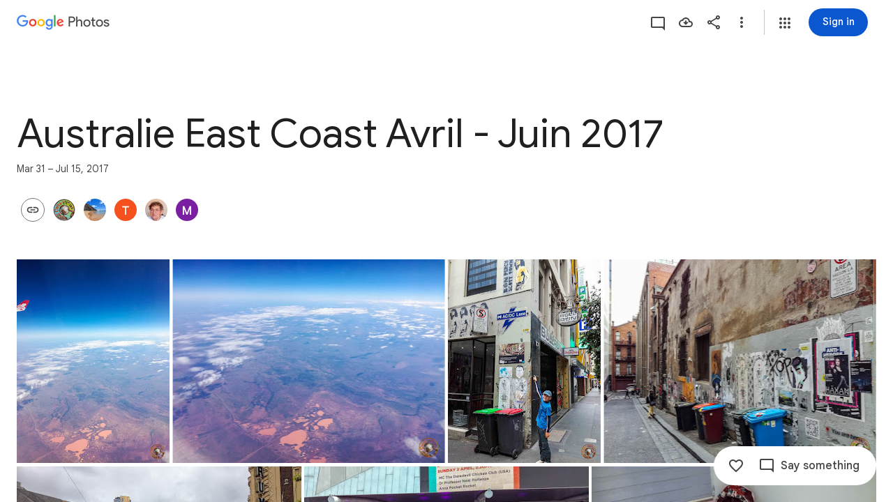

--- FILE ---
content_type: text/javascript; charset=UTF-8
request_url: https://photos.google.com/_/scs/social-static/_/js/k=boq.PhotosUi.en_US.QEsycpKAnEM.2019.O/ck=boq.PhotosUi.iD4UeXFS4u4.L.B1.O/am=AAAAiDWAGZjNJf5zAQBBxvcdF9A_nhbCDTQZXjB8sxc/d=1/exm=A7fCU,AfoSr,Ahp3ie,B7iQrb,BVgquf,DgRu0d,E2VjNc,EAvPLb,EFQ78c,FTPxE,GjWdcd,H9DA2,IXJ14b,IZT63,Ihy5De,IoAGb,JNoxi,KUM7Z,KfblCf,Kl6Zic,L1AAkb,LEikZe,LSJdJ,Lcfkne,LhnIsc,LuJzrb,LvGhrf,M47HP,MI6k7c,MpJwZc,NCfd3d,NwH0H,O1Gjze,O6y8ed,OTA3Ae,OWATsd,OlyvMc,P6sQOc,PrPYRd,QIhFr,RADqFb,RMhBfe,RRkLTe,RqjULd,RyvaUb,SdcwHb,SpsfSb,SuKpI,Tzmv8c,UBtLbd,UUJqVe,Uas9Hd,Ulmmrd,V3dDOb,VJsAOe,VXiCDb,WO9ee,WhgWDf,WiC0rd,Wp0seb,X07lSd,XVMNvd,XqvODd,YYmHzb,Z15FGf,ZDZcre,ZKJK8d,ZvHseb,ZwDk9d,_b,_tp,aW3pY,ag510,bfChRb,byfTOb,cVmA2c,e5qFLc,eT0are,ebZ3mb,erJNX,fWEBl,gI0Uxb,gJzDyc,gychg,h1gxcb,hClpFe,hKSk3e,hc6Ubd,hdW3jf,iH3IVc,iOpRIf,ig9vTc,il3TSb,j85GYd,jmpo2c,juNMwb,k0FtEb,kjKdXe,l5KCsc,lXKNFb,lazG7b,lfpdyf,lsjVmc,lwddkf,m9oV,mAkZxc,mI3LFb,mSX26d,mdR7q,mezZFd,mzzZzc,n73qwf,nbAYS,o3R5Zb,oXwu8d,oYstKb,odxaDd,opk1D,p0FwGc,p3hmRc,p9Imqf,pA3VNb,pNBFbe,pjICDe,pw70Gc,q0xTif,qTnoBf,rCcCxc,rgKQFc,sOXFj,saA6te,suMGRe,tAtwtc,tXXc4b,vDfG5,w9hDv,wiX7yc,ws9Tlc,xKVq6d,xQtZb,xUdipf,yDXup,zHErAd,zbML3c,zeQjRb,zr1jrb,ztzXpd/excm=_b,_tp,sharedcollection/ed=1/br=1/wt=2/ujg=1/rs=AGLTcCOEmhUS1xtQTrO9KKQnCUDRHoHVIQ/ee=EVNhjf:pw70Gc;EmZ2Bf:zr1jrb;F2qVr:YClzRc;JsbNhc:Xd8iUd;K5nYTd:ZDZcre;LBgRLc:SdcwHb;Me32dd:MEeYgc;MvK0qf:ACRZh;NJ1rfe:qTnoBf;NPKaK:SdcwHb;NSEoX:lazG7b;O8Cmgf:XOYapd;Pjplud:EEDORb;QGR0gd:Mlhmy;SNUn3:ZwDk9d;ScI3Yc:e7Hzgb;Uvc8o:VDovNc;YIZmRd:A1yn5d;Zk62nb:E1UXVb;a56pNe:JEfCwb;cEt90b:ws9Tlc;dIoSBb:SpsfSb;dowIGb:ebZ3mb;eBAeSb:zbML3c;gty1Xc:suMGRe;iFQyKf:QIhFr;lOO0Vd:OTA3Ae;oGtAuc:sOXFj;pXdRYb:p0FwGc;qQEoOc:KUM7Z;qafBPd:yDVVkb;qddgKe:xQtZb;wR5FRb:rgKQFc;xqZiqf:wmnU7d;yxTchf:KUM7Z;zxnPse:GkRiKb/dti=1/m=b7RkI?wli=PhotosUi.NVfFnaJI23M.createPhotosEditorPrimaryModuleNoSimd.O%3A%3BPhotosUi.CdG4s1tl_nE.createPhotosEditorPrimaryModuleSimd.O%3A%3BPhotosUi.exceXZ_sTIM.skottieWasm.O%3A%3BPhotosUi.Lj2VrRssY9A.twixWasm.O%3A%3B
body_size: 18
content:
"use strict";this.default_PhotosUi=this.default_PhotosUi||{};(function(_){var window=this;
try{
_.n("b7RkI");
var oCf=function(a,b){var c=b.Pa;a='<div jscontroller="'+_.K("mlMbQ")+'" jsaction="'+_.K(_.bN())+":"+_.K("ObVUIe")+';">';const d=_.Y(new _.X("{VIEWER_GENDER,select,female{You have been signed out. You must sign in again to use Google Photos}male{You have been signed out. You must sign in again to use Google Photos}other{You have been signed out. You must sign in again to use Google Photos}}"),{VIEWER_GENDER:c});a=a+d+"</div>";c=_.Y(new _.X("{VIEWER_GENDER,select,female{Sign In}male{Sign In}other{Sign In}}"),
{VIEWER_GENDER:c});c=_.O(_.P(),_.gN(b,c,"EBS5u",void 0,void 0,!0,!0));return _.O(_.P(),_.dN({nl:!1,Bi:!1,Zi:!1,Mn:!1,mF:!0,title:(0,_.H)("Signed out"),content:(0,_.H)(a),buttons:c,Ka:"117455"},b))};var rCf=async function(a){var b=(0,_.y)(),c=b();b=b(1);try{if(_.vl()){const d=b(await c(_.ue(a,{Qa:{identity:_.yxa,soy:_.Fk},service:{ie:_.$e}}).then(e=>e)));a.ha=d.Qa.identity;a.Pg=d.service.ie;d.Qa.soy.getData().BJa||(a.ha.listen("o",()=>pCf(a),!1,a),a.ha.listen("n",()=>{a.dialog&&(a.dialog.cancel(),a.dialog=null);qCf(a)},!1,a),a.ha.listen("q",()=>{const e=a.Pg?_.Cg(a.Pg.get("VXebEf"),20):20;a.ma=Math.min((a.ma||e)*2,150);qCf(a)},!1,a),qCf(a))}}finally{c()}},pCf=function(a){_.ue(a,{service:{dialog:_.Ql}}).then(b=>
{a.dialog||(a.dialog=b.service.dialog.render(oCf),a.dialog.show())})},qCf=function(a){clearTimeout(a.PD);const b=a.Pg?_.Cg(a.Pg.get("VXebEf"),20):20;a.PD=setTimeout(()=>{a.ha.ha()},Math.max(b,a.ma)*1E3)};_.Lq(_.OUa,class extends _.Qq{constructor(){super();this.Pg=this.ha=null;this.PD=this.ma=0;this.dialog=null}initialize(){rCf(this)}});

_.r();
}catch(e){_._DumpException(e)}
}).call(this,this.default_PhotosUi);
// Google Inc.
